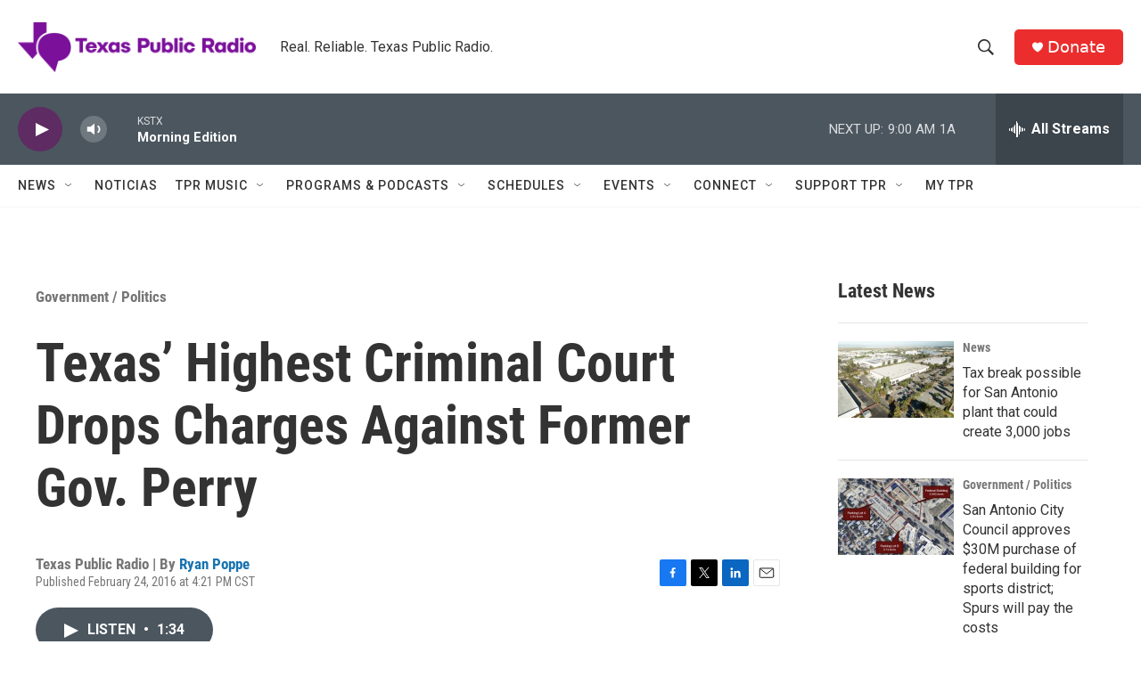

--- FILE ---
content_type: text/html; charset=utf-8
request_url: https://www.google.com/recaptcha/api2/aframe
body_size: 267
content:
<!DOCTYPE HTML><html><head><meta http-equiv="content-type" content="text/html; charset=UTF-8"></head><body><script nonce="Gy2kASuZoFdtiSKoCXS7xA">/** Anti-fraud and anti-abuse applications only. See google.com/recaptcha */ try{var clients={'sodar':'https://pagead2.googlesyndication.com/pagead/sodar?'};window.addEventListener("message",function(a){try{if(a.source===window.parent){var b=JSON.parse(a.data);var c=clients[b['id']];if(c){var d=document.createElement('img');d.src=c+b['params']+'&rc='+(localStorage.getItem("rc::a")?sessionStorage.getItem("rc::b"):"");window.document.body.appendChild(d);sessionStorage.setItem("rc::e",parseInt(sessionStorage.getItem("rc::e")||0)+1);localStorage.setItem("rc::h",'1768912408940');}}}catch(b){}});window.parent.postMessage("_grecaptcha_ready", "*");}catch(b){}</script></body></html>